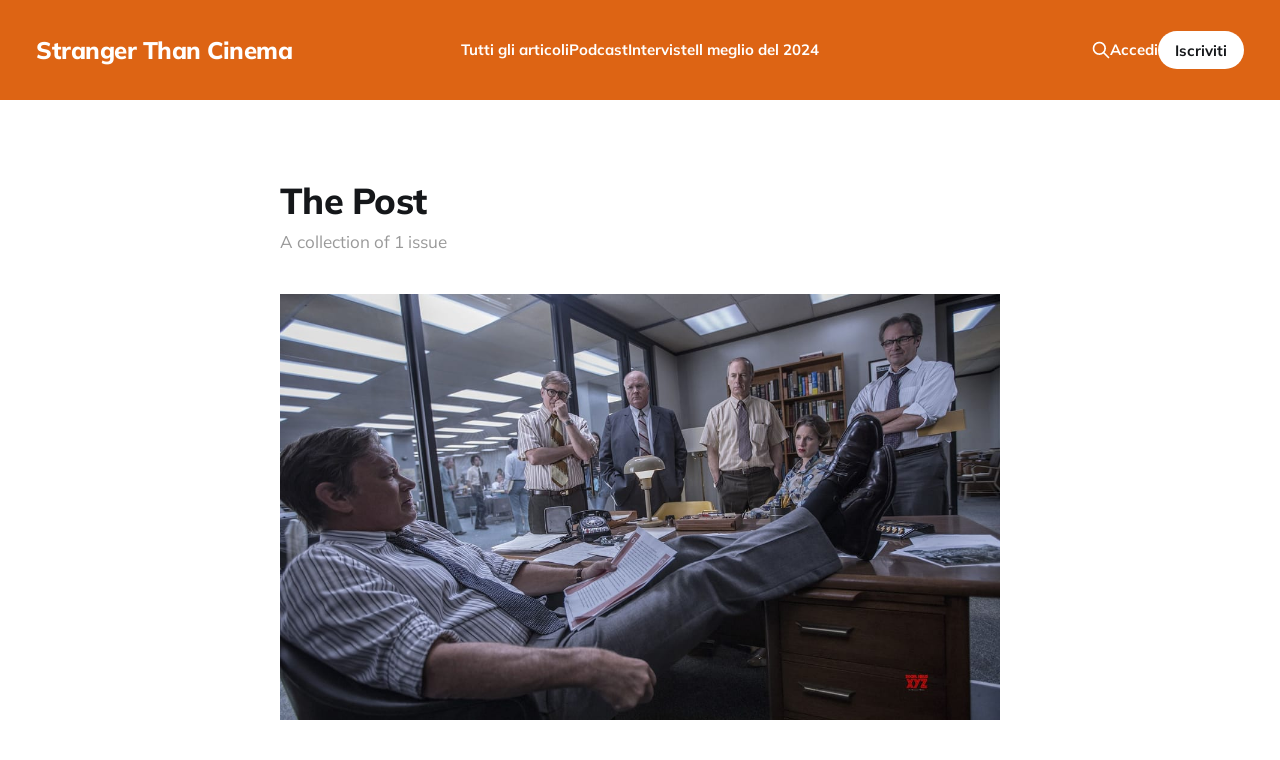

--- FILE ---
content_type: text/html; charset=utf-8
request_url: https://strangerthancinema.it/tag/the-post/
body_size: 3446
content:
<!DOCTYPE html>
<html lang="it">

<head>
    <meta charset="utf-8">
    <meta name="viewport" content="width=device-width, initial-scale=1">
    <title>The Post - Stranger Than Cinema</title>
    <link rel="stylesheet" href="https://strangerthancinema.it/assets/built/screen.css?v=8661284c84">

    <script>
        document.documentElement.style.setProperty('--inner-height', window.innerHeight + 'px');
    </script>

    <link rel="icon" href="https://strangerthancinema.it/content/images/size/w256h256/2021/03/25791225_156760561762955_5780184445043090798_o-2.png" type="image/png">
    <link rel="canonical" href="https://strangerthancinema.it/tag/the-post/">
    <meta name="referrer" content="no-referrer-when-downgrade">
    
    <meta property="og:site_name" content="Stranger Than Cinema ">
    <meta property="og:type" content="website">
    <meta property="og:title" content="The Post - Stranger Than Cinema">
    <meta property="og:description" content="Magazine di pensieri e idee sul cinema a cura di Davide Sette. Per restituire la complessità dell’analisi al di là dei giudizi con voti e stelle.">
    <meta property="og:url" content="https://strangerthancinema.it/tag/the-post/">
    <meta property="og:image" content="https://strangerthancinema.it/content/images/size/w1200/2023/01/LEAD-DX-4-copia.png">
    <meta property="article:publisher" content="https://www.facebook.com/Zagarosh">
    <meta name="twitter:card" content="summary_large_image">
    <meta name="twitter:title" content="The Post - Stranger Than Cinema">
    <meta name="twitter:description" content="Magazine di pensieri e idee sul cinema a cura di Davide Sette. Per restituire la complessità dell’analisi al di là dei giudizi con voti e stelle.">
    <meta name="twitter:url" content="https://strangerthancinema.it/tag/the-post/">
    <meta name="twitter:image" content="https://strangerthancinema.it/content/images/size/w1200/2023/01/LEAD-DX-4-copia.png">
    <meta property="og:image:width" content="1200">
    <meta property="og:image:height" content="646">
    
    <script type="application/ld+json">
{
    "@context": "https://schema.org",
    "@type": "Series",
    "publisher": {
        "@type": "Organization",
        "name": "Stranger Than Cinema ",
        "url": "https://strangerthancinema.it/",
        "logo": {
            "@type": "ImageObject",
            "url": "https://strangerthancinema.it/content/images/size/w256h256/2021/03/25791225_156760561762955_5780184445043090798_o-2.png",
            "width": 60,
            "height": 60
        }
    },
    "url": "https://strangerthancinema.it/tag/the-post/",
    "name": "The Post",
    "mainEntityOfPage": "https://strangerthancinema.it/tag/the-post/"
}
    </script>

    <meta name="generator" content="Ghost 6.14">
    <link rel="alternate" type="application/rss+xml" title="Stranger Than Cinema " href="https://strangerthancinema.it/rss/">
    <script defer src="https://cdn.jsdelivr.net/ghost/portal@~2.57/umd/portal.min.js" data-i18n="true" data-ghost="https://strangerthancinema.it/" data-key="b433ec352ebc00e469b9e8fd54" data-api="https://strangerthancinema.ghost.io/ghost/api/content/" data-locale="it" crossorigin="anonymous"></script><style id="gh-members-styles">.gh-post-upgrade-cta-content,
.gh-post-upgrade-cta {
    display: flex;
    flex-direction: column;
    align-items: center;
    font-family: -apple-system, BlinkMacSystemFont, 'Segoe UI', Roboto, Oxygen, Ubuntu, Cantarell, 'Open Sans', 'Helvetica Neue', sans-serif;
    text-align: center;
    width: 100%;
    color: #ffffff;
    font-size: 16px;
}

.gh-post-upgrade-cta-content {
    border-radius: 8px;
    padding: 40px 4vw;
}

.gh-post-upgrade-cta h2 {
    color: #ffffff;
    font-size: 28px;
    letter-spacing: -0.2px;
    margin: 0;
    padding: 0;
}

.gh-post-upgrade-cta p {
    margin: 20px 0 0;
    padding: 0;
}

.gh-post-upgrade-cta small {
    font-size: 16px;
    letter-spacing: -0.2px;
}

.gh-post-upgrade-cta a {
    color: #ffffff;
    cursor: pointer;
    font-weight: 500;
    box-shadow: none;
    text-decoration: underline;
}

.gh-post-upgrade-cta a:hover {
    color: #ffffff;
    opacity: 0.8;
    box-shadow: none;
    text-decoration: underline;
}

.gh-post-upgrade-cta a.gh-btn {
    display: block;
    background: #ffffff;
    text-decoration: none;
    margin: 28px 0 0;
    padding: 8px 18px;
    border-radius: 4px;
    font-size: 16px;
    font-weight: 600;
}

.gh-post-upgrade-cta a.gh-btn:hover {
    opacity: 0.92;
}</style>
    <script defer src="https://cdn.jsdelivr.net/ghost/sodo-search@~1.8/umd/sodo-search.min.js" data-key="b433ec352ebc00e469b9e8fd54" data-styles="https://cdn.jsdelivr.net/ghost/sodo-search@~1.8/umd/main.css" data-sodo-search="https://strangerthancinema.ghost.io/" data-locale="it" crossorigin="anonymous"></script>
    
    <link href="https://strangerthancinema.it/webmentions/receive/" rel="webmention">
    <script defer src="/public/cards.min.js?v=8661284c84"></script>
    <link rel="stylesheet" type="text/css" href="/public/cards.min.css?v=8661284c84">
    <script defer src="/public/member-attribution.min.js?v=8661284c84"></script>
    <script defer src="/public/ghost-stats.min.js?v=8661284c84" data-stringify-payload="false" data-datasource="analytics_events" data-storage="localStorage" data-host="https://strangerthancinema.it/.ghost/analytics/api/v1/page_hit"  tb_site_uuid="c367a0ee-0cf1-4d12-9459-d19875d63723" tb_post_uuid="undefined" tb_post_type="null" tb_member_uuid="undefined" tb_member_status="undefined"></script><style>:root {--ghost-accent-color: #dd6414;}</style>
    <!-- Global site tag (gtag.js) - Google Analytics -->
<script async src="https://www.googletagmanager.com/gtag/js?id=UA-111517094-1"></script>
<script>
  window.dataLayer = window.dataLayer || [];
  function gtag(){dataLayer.push(arguments);}
  gtag('js', new Date());

  gtag('config', 'UA-111517094-1');
</script>

<!-- Facebook Pixel Code -->
<script>
  !function(f,b,e,v,n,t,s)
  {if(f.fbq)return;n=f.fbq=function(){n.callMethod?
  n.callMethod.apply(n,arguments):n.queue.push(arguments)};
  if(!f._fbq)f._fbq=n;n.push=n;n.loaded=!0;n.version='2.0';
  n.queue=[];t=b.createElement(e);t.async=!0;
  t.src=v;s=b.getElementsByTagName(e)[0];
  s.parentNode.insertBefore(t,s)}(window, document,'script',
  'https://connect.facebook.net/en_US/fbevents.js');
  fbq('init', '1891233667763918');
  fbq('track', 'PageView');
</script>
<noscript><img height="1" width="1" style="display:none"
  src="https://www.facebook.com/tr?id=1891233667763918&ev=PageView&noscript=1"
/></noscript>
<!-- End Facebook Pixel Code -->
<script>
  fbq('track', 'ViewContent');
</script>
</head>

<body class="tag-template tag-the-post is-head-left-logo is-head-brand has-serif-body">
    <div class="gh-site">

        <header id="gh-head" class="gh-head gh-outer">
            <div class="gh-head-inner">
                <div class="gh-head-brand">
                    <div class="gh-head-brand-wrapper">
                        <a class="gh-head-logo" href="https://strangerthancinema.it">
                                Stranger Than Cinema 
                        </a>
                    </div>
                    <button class="gh-search gh-icon-btn" aria-label="Search this site" data-ghost-search><svg xmlns="http://www.w3.org/2000/svg" fill="none" viewBox="0 0 24 24" stroke="currentColor" stroke-width="2" width="20" height="20"><path stroke-linecap="round" stroke-linejoin="round" d="M21 21l-6-6m2-5a7 7 0 11-14 0 7 7 0 0114 0z"></path></svg></button>
                    <button class="gh-burger" aria-label="Toggle menu"></button>
                </div>

                <nav class="gh-head-menu">
                    <ul class="nav">
    <li class="nav-tutti-gli-articoli"><a href="https://strangerthancinema.it/page/2/">Tutti gli articoli</a></li>
    <li class="nav-podcast"><a href="https://podcasts.apple.com/it/podcast/hobo-a-wandering-podcast-about-cinema/id1678556444">Podcast</a></li>
    <li class="nav-interviste"><a href="https://strangerthancinema.it/tag/interviste/">Interviste</a></li>
    <li class="nav-il-meglio-del-2024"><a href="https://strangerthancinema.it/i-migliori-film-del-2024/">Il meglio del 2024</a></li>
</ul>

                </nav>

                <div class="gh-head-actions">
                        <button class="gh-search gh-icon-btn" aria-label="Search this site" data-ghost-search><svg xmlns="http://www.w3.org/2000/svg" fill="none" viewBox="0 0 24 24" stroke="currentColor" stroke-width="2" width="20" height="20"><path stroke-linecap="round" stroke-linejoin="round" d="M21 21l-6-6m2-5a7 7 0 11-14 0 7 7 0 0114 0z"></path></svg></button>
                        <div class="gh-head-members">
                                    <a class="gh-head-link" href="#/portal/signin" data-portal="signin">Accedi</a>
                                    <a class="gh-head-btn gh-btn gh-primary-btn" href="#/portal/signup" data-portal="signup">Iscriviti</a>
                        </div>
                </div>
            </div>
        </header>

        
<main id="gh-main" class="gh-main gh-canvas">
        <section class="gh-pagehead">
            <header class="gh-pagehead-content">
                <h1 class="gh-tag-name gh-pagehead-title">The Post</h1>

                <div class="gh-tag-description gh-pagehead-description">
                        A collection of 1 issue
                </div>
            </header>
        </section>
    <div class="gh-feed">
            <article class="gh-card post tag-cinema tag-recensione tag-steven-spielberg tag-the-post tag-tom-hanks tag-meryl-streep">
    <a class="gh-card-link" href="/the-post-e-il-miglior-film-di-spielberg-da-anni/">
                <figure class="gh-card-image">
                    <img
                        srcset="/content/images/size/w300/2018/02/the-post-Movie-stills-1.jpg 300w,
                                /content/images/size/w720/2018/02/the-post-Movie-stills-1.jpg 720w,
                                /content/images/size/w960/2018/02/the-post-Movie-stills-1.jpg 960w,
                                /content/images/size/w1200/2018/02/the-post-Movie-stills-1.jpg 1200w,
                                /content/images/size/w2000/2018/02/the-post-Movie-stills-1.jpg 2000w"
                        sizes="(max-width: 1200px) 100vw, 1200px"
                        src="/content/images/size/w720/2018/02/the-post-Movie-stills-1.jpg"
                        alt="The Post è il miglior film di Spielberg da anni"
                    >
                </figure>

        <time class="gh-card-date" datetime="2018-01-22">
            <span class="gh-card-month">22 gen</span>
            2018
        </time>

        <h2 class="gh-card-title">The Post è il miglior film di Spielberg da anni</h2>

        <p class="gh-card-excerpt">The Post di Spielberg è un film che ne contiene un altro al suo interno ed entrambi sono narrati con la  consapevolezza propria dei maestri</p>
    </a>
</article>    </div>
</main>

        <footer class="gh-foot no-menu gh-outer">
            <div class="gh-foot-inner gh-inner">
                <div class="gh-copyright">
                    Stranger Than Cinema  © 2026
                </div>
                <div class="gh-powered-by">
                    <a href="https://ghost.org/" target="_blank" rel="noopener">Powered by Ghost</a>
                </div>
            </div>
        </footer>

    </div>


    <script src="https://strangerthancinema.it/assets/built/main.min.js?v=8661284c84"></script>

    
</body>

</html>